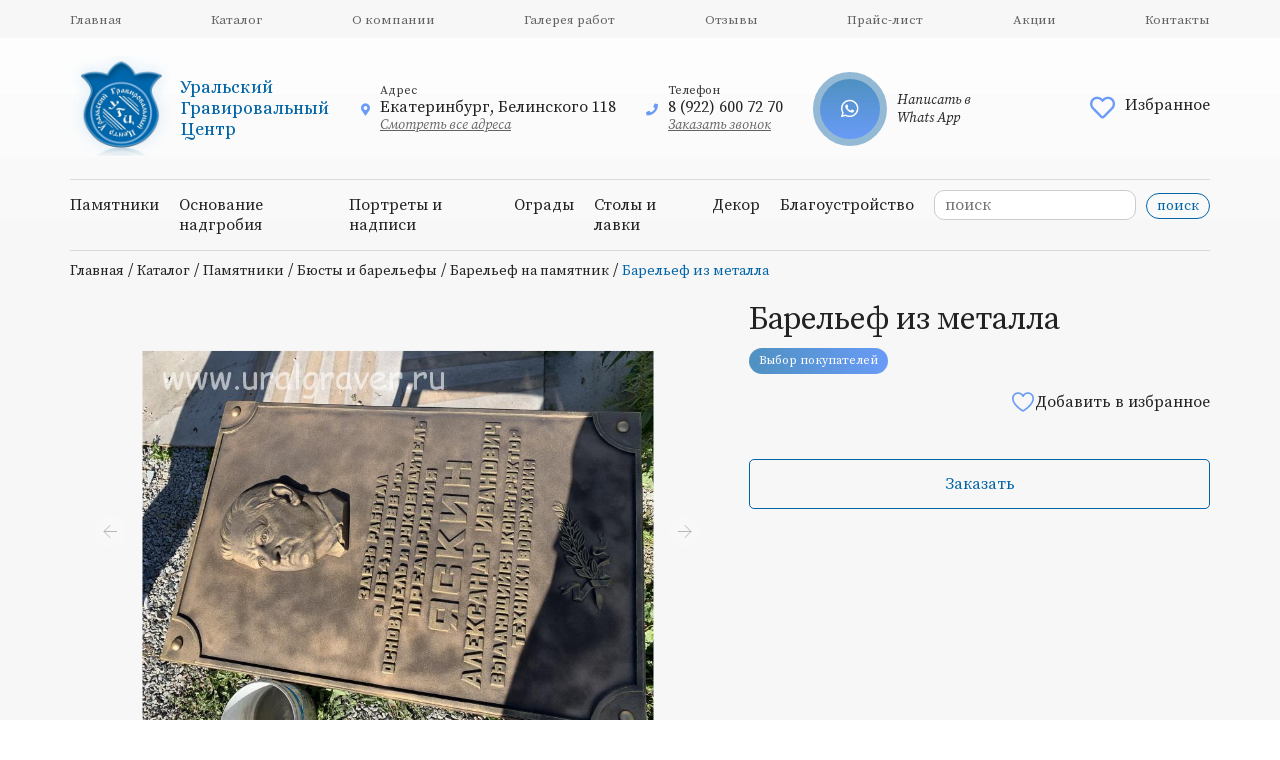

--- FILE ---
content_type: text/html; charset=UTF-8
request_url: https://uralgrave.ru/catalog/barelef-iz-metalla.html
body_size: 6451
content:
<!DOCTYPE html><html lang="ru"><head><title>Барельеф из металла</title><meta name="description" content="В компании &laquo;Уральский Гравировальный Центр&raquo; вы можете заказать металлический барельеф по низкой цене в Екатеринбурге."><meta name="keywords" content=""><meta name="viewport" content="width=device-width, initial-scale=1"><meta charset="utf-8"><link rel="shortcut icon" href="https://uralgrave.ru/images/favicon.ico"><link href="//uralgrave.ru/sys/admin/tpl/default/css/fontawesome/all.min.css" type="text/css" rel="stylesheet"><link href="//uralgrave.ru/css/default.css" type="text/css" rel="stylesheet"><link href="//uralgrave.ru/css/style.css" type="text/css" rel="stylesheet"><link href="//cdn.jsdelivr.net/gh/fancyapps/fancybox@3.5.7/dist/jquery.fancybox.min.css" type="text/css" rel="stylesheet"></head><body>    <header class="
    bg-inner " >
        <div class="header-top d-none d-lg-block">
            <div class="container">
                <nav><ul><li><a href="https://uralgrave.ru/">Главная</a></li><li><a href="https://uralgrave.ru/catalog/">Каталог</a></li><li><a href="https://uralgrave.ru/about/">О компании</a></li><li><a href="https://uralgrave.ru/gallery/">Галерея работ</a></li><li><a href="https://uralgrave.ru/responses/">Отзывы</a></li><li><a href="https://uralgrave.ru/prays-list/">Прайс-лист</a></li><li><a href="https://uralgrave.ru/stock/">Акции</a></li><li><a href="https://uralgrave.ru/contacts/">Контакты</a></li></ul></nav>
            </div>
        </div>
        <div class="container">
            <div class="header-center">
                <div class="row align-items-center">
                    <div class="col-1 d-lg-none d-md-block">
                        <div class="mobile-menu">
                            <span class="humburger mobile-header__menu-button">
                                <i class="far fa-bars"></i>
                            </span>
                            <nav>
                                <div class="mobilemenu">
                                    <div class="mobilemenu__backdrop"></div>
                                    <div class="mobilemenu__body">
                                        <div class="mobilemenu__header">
                                            <div class="mobilemenu__title">
                                                <a href="https://uralgrave.ru/">Уральский Гравировальный Центр</a>

                                            </div>
                                            <button type="button" class="mobilemenu__close">
                                                <i class="far fa-times"></i>
                                            </button>
                                        </div>
                                        <div class="mobilemenu__content">
                                            <ul><li><a class="" href="https://uralgrave.ru/catalog/">Каталог</a></li><li><a class="" href="https://uralgrave.ru/about/">О компании</a></li><li><a class="" href="https://uralgrave.ru/gallery/">Галерея работ</a></li><li><a class="" href="https://uralgrave.ru/responses/">Отзывы</a></li><li><a class="" href="https://uralgrave.ru/prays-list/">Прайс-лист</a></li><li><a class="" href="https://uralgrave.ru/stock/">Акции</a></li><li><a class="" href="https://uralgrave.ru/contacts/">Контакты</a></li></ul>                                            <div class="search"><form action="https://uralgrave.ru/search/" method="post"><input type="text" name="search" value="" placeholder="поиск"><input class="btn" type="submit" name="searchIt" value="поиск"></form></div>                                        </div>
                                    </div>
                                </div>
                            </nav>
                        </div>
                    </div>
                    <div class="col-9 col-lg-3">
                        <div class="logo-container">
                            <div class="logo"><a title="Уральский Гравировальный Центр" href="https://uralgrave.ru/"><img src="https://uralgrave.ru/images/logo.png" alt="Уральский Гравировальный Центр" /></a></div>
                            <div class="logo-text">Уральский Гравировальный Центр</div>
                        </div>
                    </div>
                    <div class="col-lg-7 d-none d-lg-block">
                        <div class="contacts">
                            <div class="contact-item">
                                <div class="contact-icon"><i class="fas fa-map-marker-alt"></i></div>
                                <div class="contact-body">
                                    <div class="contact-title">Адрес</div>
                                    Екатеринбург, Белинского 118                                    <a href="/contacts" class="contact-link">Смотреть все адреса</a>
                                </div>
                            </div>
                            <div class="contact-item">
                                <div class="contact-icon"> <i class="fas fa-phone"></i></div>
                                <div class="contact-body">
                                    <div class="contact-title">Телефон</div>
                                    8 (922) 600 72 70                                    <a rel="nofollow" href="javascript:;" class="callback contact-link">Заказать звонок</a>
                                </div>
                            </div>
                            <div class="contact-item">
                                <a class="whatsapp-container" target="_blank" href="https://wa.me/+79226007270">
                                    <div class="icon-whatsapp">
                                        <i class="fab fa-whatsapp"></i>
                                    </div>
                                    <span>
                                    Написать в Whats App
                                </span>
                                                </a>
                            </div>
                        </div>
                    </div>
                    <div class="col-2 col-lg-2">
                        <div class="favorite">
                            <a href="/compare/" class="user-nav__favorite">
                                <div class="heart-box">
                                    <i class="far fa-heart"></i>
                                                                    </div>
                                <span>Избранное</span>
                            </a>
                            </div>
                    </div>
                </div>
                <div class="row d-lg-none d-md-block">
                    <div class="mobile-contact">
                        <div class="contacts">
                            <div class="contact-item">
                                <div class="contact-icon"><i class="fas fa-map-marker-alt"></i></div>
                                <div class="contact-body">
                                    <div class="contact-title">Адрес</div>
                                    Екатеринбург, Белинского 118                                    <a href="/contacts" class="contact-link">Смотреть все адреса</a>
                                </div>
                            </div>
                            <div class="contact-item">
                                <div class="contact-icon"> <i class="fas fa-phone"></i></div>
                                <div class="contact-body">
                                    <div class="contact-title">Телефон</div>
                                    8 (922) 600 72 70                                    <a rel="nofollow" href="javascript:;" class="callback contact-link">Заказать звонок</a>
                                </div>
                            </div>
                            <div class="contact-item">
                                <a class="whatsapp-container" target="_blank" href="https://wa.me/+79226007270">
                                    <div class="icon-whatsapp">
                                        <i class="fab fa-whatsapp"></i>
                                    </div>
                                    <span>
                                        Написать в Whats App
                                    </span>
                                </a>
                            </div>
                        </div>
                    </div>
                </div>
            </div>
            <div class="header-bottom d-none d-lg-block">
		<div class="search"><form action="https://uralgrave.ru/search/" method="post"><input type="text" name="search" value="" placeholder="поиск"><input class="btn" type="submit" name="searchIt" value="поиск"></form></div>                <nav><ul><li><a href="https://uralgrave.ru/catalog/pamyatniki.html">Памятники</a></li><li><a href="https://uralgrave.ru/catalog/osnovanie-nadgrobiya.html">Основание надгробия</a></li><li><a href="https://uralgrave.ru/catalog/portretyi-i-nadpisi.html">Портреты и надписи</a></li><li><a href="https://uralgrave.ru/catalog/ogradyi.html">Ограды</a></li><li><a href="https://uralgrave.ru/catalog/stolyi-i-lavki.html">Столы и лавки</a></li><li><a href="https://uralgrave.ru/catalog/dekor.html">Декор</a></li><li><a href="https://uralgrave.ru/catalog/blagoustroystvo.html">Благоустройство</a></li></ul></nav>
            </div>
        </div>
        <div class="container slider-container">
                    </div>
    </header>
    <main class="
    main-inner "
    >
        <div class="container"><div class="sWay"><a href="https://uralgrave.ru/">Главная</a> / <a href="https://uralgrave.ru/catalog/">Каталог</a> / <a href="https://uralgrave.ru/catalog/pamyatniki.html">Памятники</a> / <a href="https://uralgrave.ru/catalog/byustyi-i-barelefyi.html">Бюсты и барельефы</a> / <a href="https://uralgrave.ru/catalog/barelef-na-pamyatnik.html">Барельеф на памятник</a> / <strong>Барельеф из металла</strong></div><div id="prod_110" class="product-card">
	<div class="row">
		<div class="col-12 col-sm-7">	
			<div id="prodImg_110" class="product-card-image">
				<div class="slider">
                <div id="jssor_1" style="position:relative;margin:0 auto;top:0px;left:0px;width:980px;height:600px;overflow:hidden;visibility:hidden;"><div data-u="loading" style="position:absolute;top:0px;left:0px;width:100%;height:100%;text-align:center;background-position:50% 50%;background-repeat:no-repeat;background-image:url(/images/oval-x.svg);background-color:rgba(0, 0, 0, 0.7);background-size:30px 30px;"></div><div data-u="slides" style="cursor:default;position:relative;top:0px;left:0px;width:980px;height:600px;overflow:hidden;"><div>
							<a class="group" rel="group" data-fancybox="images"  data-caption="Барельеф из металла" href="https://uralgrave.ru/upload/image/catalog/big/barelef_iz_metalla_big.jpg">
							<img data-u="image" src="https://uralgrave.ru/upload/image/catalog/big/barelef_iz_metalla_big.jpg" /></a>
							<img  data-u="thumb" src="https://uralgrave.ru/upload/image/catalog/small/barelef_iz_metalla_small.jpg" alt="Барельеф из металла" />
						</div></div> <div data-u="thumbnavigator" class="jssort101" style="position:absolute;left:0px;bottom:0px;width:980px;height:100px;" data-autocenter="1" data-scale-bottom="0.75">
            <div data-u="slides">
                <div data-u="prototype" class="p" style="width:190px;height:90px;">
                    <div data-u="thumbnailtemplate" class="t"></div>
                    <svg viewbox="0 0 16000 16000" class="cv">
                        <circle class="a" cx="8000" cy="8000" r="3238.1"></circle>
                        <line class="a" x1="6190.5" y1="8000" x2="9809.5" y2="8000"></line>
                        <line class="a" x1="8000" y1="9809.5" x2="8000" y2="6190.5"></line>
                    </svg>
                </div>
            </div>
        </div><div data-u="arrowleft" class="jssora106" style="width:55px;height:55px;top:230px;left:30px;" data-scale="0.75">
            <svg viewbox="0 0 16000 16000" style="position:absolute;top:0;left:0;width:100%;height:100%;">
                <circle class="c" cx="8000" cy="8000" r="6260.9"></circle>
                <polyline class="a" points="7930.4,5495.7 5426.1,8000 7930.4,10504.3 "></polyline>
                <line class="a" x1="10573.9" y1="8000" x2="5426.1" y2="8000"></line>
            </svg>
        </div>
        <div data-u="arrowright" class="jssora106" style="width:55px;height:55px;top:230px;right:30px;" data-scale="0.75">
            <svg viewbox="0 0 16000 16000" style="position:absolute;top:0;left:0;width:100%;height:100%;">
                <circle class="c" cx="8000" cy="8000" r="6260.9"></circle>
                <polyline class="a" points="8069.6,5495.7 10573.9,8000 8069.6,10504.3 "></polyline>
                <line class="a" x1="5426.1" y1="8000" x2="10573.9" y2="8000"></line>
            </svg>
        </div></div></div>
			</div>
		</div>	
		<div class="col-12 col-sm-5">		
			<div class="product-card-body">	
			<h1 class="itm-title">Барельеф из металла</h1>	
			<div class="product-badge">
				<div class="badge">Выбор покупателей</div>
			</div>	
			<div class="product-card-body-top">
		<div class="itm__price">
					
					
				</div>
				<a class="product-compare" href="javascript:compareAdd(110)">
						<div class="compare-icon"></div> Добавить в избранное
			</a>
		</div>			
		<div class="list-material-container">
                            <div class="product-card_title"></div>
                             <div class="list-material"></div></div>	
		
			
			
					
		<a rel="nofollow" href="javascript:;" id="110" class="request online-btn">Заказать</a>			
	</div></div>
		<div class="col-12">	
			<div class="itm-desc"><p style="text-align: justify;"><img alt="Барельеф из металла" src="/upload/image/metal-b.jpg" style="width: 300px; height: 160px; margin: 10px; float: left;" title="Металлический барельеф" />Металлический барельеф может быть выполнен в различных вариациях: портреты, символы, надписи или сложные композиции, отражающие личность и жизненный путь человека. Благодаря использованию металлов, таких как бронза, латунь или алюминий, эти изделия отличаются прочностью и устойчивостью к внешним воздействиям, включая осадки и перепады температур. Такой <a href="/catalog/barelef-na-pamyatnik.html">барельеф</a> сохранит свой первозданный вид на протяжении многих лет, становясь достойным украшением любого мемориала.</p>

<p style="text-align: justify;">У нас вы можете заказать барельеф из металла, выполненный по индивидуальным эскизам &ndash; или выбрать из готовых вариантов. Наши мастера с многолетним опытом работы используют современные технологии обработки металла, что позволяет достигать высокой детализации и создавать по-настоящему уникальные изделия. Каждый этап изготовления тщательно контролируется, чтобы итоговый результат соответствовал всем ожиданиям заказчика.</p>

<h2 style="text-align: justify;">Достоинства барельефов из металла</h2>

<p style="text-align: justify;">Металлический барельеф имеет ряд преимуществ. Во-первых, это долговечность. Металлы обладают высокой стойкостью к коррозии, что делает их идеальными для использования в любых климатических условиях. Во-вторых, это эстетика. Металлические изделия отличаются благородным внешним видом и могут быть покрыты патиной, позолотой или лаком, что придаёт им дополнительную выразительность. Наконец, это универсальность: такие барельефы подходят для монтажа на памятники из различных материалов, будь то гранит, мрамор или натуральный камень.</p>

<p style="text-align: justify;">Выбирая барельеф из металла, вы получаете изделие, которое станет настоящим символом памяти и уважения. Металлический барельеф помогает подчеркнуть индивидуальность памятника, добавив ему изысканности и глубины. Это искусство, которое способно увековечить самые дорогие воспоминания.</p>
</div>
		</div>			
	</div>		
</div></div>    </main>
    <footer class="
    bg-inner-footer " >
        <div class="footer-top">
            <div class="container">
                <div class="row">
                    <div class="col-12 col-lg-3">
                        <div class="logo-container">
                            <div class="logo"><a title="Уральский Гравировальный Центр" href="https://uralgrave.ru/"><img src="https://uralgrave.ru/images/logo.png" alt="Уральский Гравировальный Центр" /></a></div>
                            <div class="logo-text">Уральский Гравировальный Центр</div>
                        </div>
                        <div class="logo-desc">Изготовление и установка надгробных сооружений</div>
                    </div>
                    <div class="col-12 col-lg-9">
                        <nav>
                            <ul><li><a href="https://uralgrave.ru/">Компания</a><ul><li><a href="https://uralgrave.ru/catalog/">Каталог</a></li><li><a href="https://uralgrave.ru/about/">О компании</a></li><li><a href="https://uralgrave.ru/gallery/">Галерея работ</a></li><li><a href="https://uralgrave.ru/responses/">Отзывы</a></li><li><a href="https://uralgrave.ru/prays-list/">Прайс-лист</a></li><li><a href="https://uralgrave.ru/stock/">Акции</a></li><li><a href="https://uralgrave.ru/contacts/">Контакты</a></li></ul></li><li><a href="https://uralgrave.ru/catalog/">Каталог</a><ul><li><a href="https://uralgrave.ru/material/">Виды материалов</a></li></ul><ul><li><a href="https://uralgrave.ru/catalog/pamyatniki.html">Памятники</a><ul><li><a href="https://uralgrave.ru/catalog/na-odnogo.html">На одного</a></li><li><a href="https://uralgrave.ru/catalog/semeynyie.html">Семейные</a></li><li><a href="https://uralgrave.ru/catalog/s-krestom.html">С крестом</a></li><li><a href="https://uralgrave.ru/catalog/musulmanskie.html">Мусульманские</a></li><li><a href="https://uralgrave.ru/catalog/reznye-pamjatniki.html">Резные</a></li><li><a href="https://uralgrave.ru/catalog/memorialnyie-kompleksyi.html">Мемориальные комплексы</a></li><li><a href="https://uralgrave.ru/catalog/skulpturyi.html">Скульптуры</a></li><li><a href="https://uralgrave.ru/catalog/byustyi-i-barelefyi.html">Бюсты и барельефы</a><ul><li><a href="https://uralgrave.ru/catalog/bust-na-pamytnik.html">Бюст на памятник</a></li><li><strong>Барельеф на памятник</strong></li></ul></li></ul></li><li><a href="https://uralgrave.ru/catalog/osnovanie-nadgrobiya.html">Основание надгробия</a></li><li><a href="https://uralgrave.ru/catalog/portretyi-i-nadpisi.html">Портреты и надписи</a></li><li><a href="https://uralgrave.ru/catalog/ogradyi.html">Ограды</a></li><li><a href="https://uralgrave.ru/catalog/stolyi-i-lavki.html">Столы и лавки</a></li><li><a href="https://uralgrave.ru/catalog/dekor.html">Декор</a></li><li><a href="https://uralgrave.ru/catalog/blagoustroystvo.html">Благоустройство</a></li></ul></li><li><a href="https://uralgrave.ru/about/">Покупателям</a><ul><li><a href="https://uralgrave.ru/oplata/">Оплата</a></li><li><a href="https://uralgrave.ru/dostavka/">Доставка</a></li></ul></li></ul>                            <ul>
                                <li>
                                    <strong>Контакты</strong>
                                    <ul>
                                        <li><div class="phone callback">8 (922) 600 72 70</div></li>
                                        <li><div class="email"><a href="https://uralgrave.ru/contacts/">portret@uralgraver.ru</a></div></li>
                                        <li>Екатеринбург, Белинского 118</li>
                                        <li>Верхняя-Пышма, Сыромолотова 133</li>
                                    </ul>
                                </li>
                            </ul>
                        </nav>
                    </div>
                </div>
            </div>
        </div>
        <div class="footer-bottom">
            <div class="container">
                <div class="row align-items-center justify-content-sm-center">
                    <div class="col-12 col-sm-6">
                        <div class="footer-copy">
                            &copy; Уральский Гравировальный Центр, 2021-2026                        </div>
                    </div>
                    <div class="col-12 col-sm-6">
                        <div class="footer__column-company">
                            <a href="//mediart.pro" target="_blank">
                                <p>Веб студия</p>
                                <span class="icon-mediart"></span>
                            </a>
                        </div>
                    </div>
                </div>
            </div>
        </div>
    </footer>

<!-- Yandex.Metrika counter -->
<script type="text/javascript" >
   (function(m,e,t,r,i,k,a){m[i]=m[i]||function(){(m[i].a=m[i].a||[]).push(arguments)};
   m[i].l=1*new Date();
   for (var j = 0; j < document.scripts.length; j++) {if (document.scripts[j].src === r) { return; }}
   k=e.createElement(t),a=e.getElementsByTagName(t)[0],k.async=1,k.src=r,a.parentNode.insertBefore(k,a)})
   (window, document, "script", "https://mc.yandex.ru/metrika/tag.js", "ym");

   ym(92993637, "init", {
        clickmap:true,
        trackLinks:true,
        accurateTrackBounce:true,
        webvisor:true
   });
</script>
<noscript><div><img src="https://mc.yandex.ru/watch/92993637" style="position:absolute; left:-9999px;" alt="" /></div></noscript>
<!-- /Yandex.Metrika counter -->
<script src="//ajax.googleapis.com/ajax/libs/jquery/3.5.1/jquery.min.js"></script><script src="//cdn.jsdelivr.net/gh/fancyapps/fancybox@3.5.7/dist/jquery.fancybox.min.js"></script><script src="//cdn.jsdelivr.net/bxslider/4.2.12/jquery.bxslider.min.js"></script><script src="//uralgrave.ru/js/compare.js"></script><script src="//uralgrave.ru/js/callback.js"></script><script src="//uralgrave.ru/js/jssor.slider-28.1.0.min.js"></script><script src="//uralgrave.ru/js/request.js"></script><script src="//uralgrave.ru/js/jquery.maskedinput.min.js"></script><script src="//uralgrave.ru/js/main.js"></script></body></html>

--- FILE ---
content_type: text/css
request_url: https://uralgrave.ru/css/style.css
body_size: 15757
content:
@import url('https://fonts.googleapis.com/css2?family=Alice&family=Source+Serif+Pro:ital,wght@0,200;0,300;0,400;0,600;0,700;0,900;1,200;1,300;1,400;1,600;1,700;1,900&display=swap');

@import "bootstrap-grid.min.css";
@import "callback.css";
@import "responses.css";
@import "gallery.css";
@import "catalog.css";
@import "product.css";
@import "slider.css";
@import "mainform.css";
@import "compare.css";

/*
font-family: 'Alice', serif;
font-family: 'Source Serif Pro', serif;
*/

body {
    font-family: 'Source Serif Pro', serif;
    color: #222;
}

.container-favorite,
.container-catalog {
    background: #F7F7F7;
}
.slider-container {
    position: relative;
}
.container-catalog {
    padding-bottom: 80px;
}

.header-bottom ul li {
    margin-right: 20px;
}

.header-bottom ul li:last-child {
    margin-right: 0;
}

.about-container, .bg-inner {
    background: linear-gradient(360deg, #F7F7F7 0%, rgba(247, 247, 247, 0) 100%);
}

.bg-inner-footer {
    background:  rgba(247, 247, 247);
}

.about-container {
    padding-bottom: 55px;
}

.header-top ul, .header-bottom ul {
    display: flex;
    justify-content: space-between;
}

.header-bottom ul {
    justify-content: flex-start;
}

a:hover {
    color: #0064A7;
}

.about-container .container-title {
    text-align: left;
}

.header-top {
    background: #F7F7F7;
    padding: 10px 0;
}

.header-top nav a,
.header-top nav strong {
    font-weight: 400;
    font-size: 13px;
    line-height: 16px;
    color: #636363;
}

.header-top nav strong {
    color: #222;
}

header nav a {
    text-decoration: none;
}

.header-bottom,
.mobile-contact {
    border-top: 1px solid #D9D9D9;
    border-bottom: 1px solid #D9D9D9;
    padding: 15px 0;
}

.header-center {
    padding: 18px 0;
}


.mobilemenu__content .search{
    padding: 10px 0 0 10px;
}

.header-bottom .search {
    float: right;
    padding-left: 20px;
}

.header-bottom .search form {
    position: relative;
    margin-top: -5px;
}

.search input[type="text"] {
    width: 180px;
    border-radius: 10px;
}

.search input.btn {
    margin-left: 10px;
    font-size: 14px;
    line-height: 14px;
    padding: 5px 10px;
}

.sWay {
    padding-top: 10px;
}

.sWay a, .sWay strong {
    font-size: 14px;
    font-weight: normal;
    text-decoration: none;
}

.sWay strong {
    color: #0064A7;
}

.contacts {
    display: flex;
}

.contact-item {
    margin-right: 30px;
    display: flex;
    align-items: center;
}

.contact-icon i {
    color: #699BF7;
    font-size: 12px;
}

.contact-body {
    margin-left: 10px;
    max-width: 240px;
    display: grid;
}

.contact-item:last-child {
    margin-right: 0;
}
.footer__column-icon {
    text-decoration: none;
    margin-right: 30px;
}
.footer__column-icon i {
    font-size: 25px;
}
.footer__column-icon.tel i {
    color: #699bf7;
    font-size: 20px;
}

.footer__column-icon.whatsapp i {
    color: #25D366;
}

.footer__column-icon.viber i {
    color: #59267C;
}

.contact-title {
    font-weight: 400;
    font-size: 12px;
    line-height: 15px;
    color: rgba(34, 34, 34, 0.9);
}

.contact-link {
    font-style: italic;
    font-weight: 400;
    font-size: 14px;
    line-height: 18px;
    text-decoration-line: underline;
    color: rgba(34, 34, 34, 0.7);
}

.logo {
    width: 100px;
}

.logo img {
    width: 100%;
}

.logo-container {
    display: flex;
    align-items: center;
}

.logo-text {
    margin-left: 10px;
    font-family: 'Alice', serif;
    color: #0064A7;
    font-weight: 400;
    font-size: 18px;
    line-height: 21px;
    max-width: 148px;
}

.logo-desc {
    font-style: italic;
    font-weight: 400;
    font-size: 16px;
    line-height: 20px;
    margin-top: 10px;
    color: rgba(34, 34, 34, 0.7);
}

.footer-copy {
    font-style: normal;
    font-weight: 300;
    font-size: 14px;
    line-height: 18px;
    color: #222222;
}

.btn {
    display: inline-block;
    border-radius: 50px;
    border: 1px solid #0064A7;
    font-weight: 400;
    font-size: 14px;
    line-height: 18px;
    color: #0064A7;
    text-decoration: none;
    padding: 10px 35px;
    background: none;
}

.btn:hover {
    background: linear-gradient(90deg, #0064A7 0%, #4F91C1 100%);
    color: #fff;
    cursor: pointer;
}

footer {
    padding-top: 40px;
}

footer .phone {
    font-style: normal;
    font-weight: 600;
    font-size: 18px;
    line-height: 14px;
    color: #222222;
}

footer .phone:hover {
    color: #0064A7;
    cursor: pointer;
}

footer nav > ul:first-child {
    display: grid;
    grid-template-columns: repeat(3, 200px);
    grid-gap: 20px;
}

footer nav li, footer nav a,
footer nav strong,
.footer-text, .footer-text a {
    text-decoration: none;
    display: block;
    font-style: normal;
    font-weight: 400;
    font-size: 14px;
    line-height: 14px;
    margin-bottom: 15px;
    color: #222222;
}

footer nav strong, footer nav a:hover {
    color: #0064A7;
}

footer nav > ul > li > strong, footer nav > ul > li > a,
.footer-title {
    font-style: normal;
    font-weight: 700;
    font-size: 18px;
    line-height: 16px;
    text-transform: uppercase;
    color: #222222;
    margin-bottom: 20px;
}

.thertyyears p {
    margin: 0;
    padding: 0;
    display: grid;
    position: relative;
}

.thertyyears strong {
    font-style: normal;
    font-weight: 900;
    font-size: 24px;
    line-height: 30px;
    background: linear-gradient(90deg, #4F91C1 0%, #699BF7 100%);
    -webkit-background-clip: text;
    -webkit-text-fill-color: transparent;
    background-clip: text;
    text-fill-color: transparent;
}

.thertyyears em {
    grid-row-start: 2;
    grid-column-start: 1;
    font-style: normal;
    font-weight: 900;
    font-size: 160px;
    line-height: 150px;
    background: url(/images/stone-30.png);
    -webkit-background-clip: text;
    -webkit-text-fill-color: transparent;
    background-clip: text;
    text-fill-color: transparent;
}

.thertyyears s {
    position: absolute;
    left: 181px;
    bottom: 18px;
    font-style: normal;
    font-weight: 900;
    font-size: 35px;
    line-height: 44px;
    text-decoration: none;
    color: #424242;
}

.container-header {
    margin-bottom: 30px;
}

.container-bottom,
.container-title,
.container-desc {
    text-align: center;
}

.container-title {
    font-weight: 400;
    font-size: 30px;
}

.container-desc {
    max-width: 750px;
    font-style: italic;
    font-weight: 400;
    font-size: 16px;
    line-height: 20px;
    text-align: center;
    margin: 0 auto;
}

.advantage {
    display: flex;
    align-items: center;
}

.advantage-image {
    width: 60px;
}

.advantage-image img {
    width: 60px;
    height: 60px;
    object-fit: contain;
}

.advantage-title {
    margin-left: 10px;
    font-weight: 400;
    font-size: 16px;
    max-width: 220px;
    line-height: 20px;
    color: #222222;
}

footer nav {
    display: flex;
}

.request-form label {
    display: block;
    margin-bottom: 5px;
}

.request-form input,
.request-form textarea {
    width: 100%;
    margin-bottom: 10px;
}

.request-form .btn {
    display: block;
    text-align: center;
}

/*mobile menu*/
.mobilemenu {
    visibility: hidden;
    position: fixed;
    z-index: 1000;
    transition: visibility 0s .3s
}

.mobilemenu, .mobilemenu__backdrop {
    top: 0;
    width: 100%;
    height: 100%;
    left: 0
}

.mobilemenu__backdrop {
    position: absolute;
    background: #3d464d;
    opacity: 0;
    transition: opacity .3s
}

.mobilemenu__body {
    position: absolute;
    top: 0;
    width: 290px;
    height: 100%;
    background: #fff;
    box-shadow: 0 0 20px rgba(0, 0, 0, .4);
    transition: transform .3s;
    display: -ms-flexbox;
    display: flex;
    -ms-flex-direction: column;
    flex-direction: column;
    left: 0;
    transform: translateX(calc(-100% * 1 - 30px * 1))
}

.mobilemenu__header {
    height: 55px;
    display: -ms-flexbox;
    display: flex;
    -ms-flex-negative: 0;
    flex-shrink: 0;
    -ms-flex-align: center;
    align-items: center;
    border-bottom: 1px solid #b1b1b1
}

.mobilemenu__title {
    padding: 0 20px;
    font-size: 14px;
    -ms-flex-positive: 1;
    flex-grow: 1
}

.mobilemenu__close {
    border: none;
    background: transparent;
    height: 54px;
    width: 55px;
    -ms-flex-negative: 0;
    flex-shrink: 0;
    display: -ms-flexbox;
    display: flex;
    -ms-flex-align: center;
    align-items: center;
    -ms-flex-pack: center;
    justify-content: center;
    cursor: pointer;
    fill: #fff;
    transition: fill .2s;
    border-left: 1px solid #b1b1b1
}

.mobilemenu__close i {
    color: #222;
}

.mobilemenu__close:focus {
    outline: none
}

.mobilemenu__close:focus, .mobilemenu__close:hover {
    fill: #3d464d
}

.mobilemenu__content {
    -ms-flex-positive: 1;
    flex-grow: 1;
    overflow-y: scroll;
    -webkit-overflow-scrolling: touch
}

.mobilemenu--open {
    visibility: visible;
    transition-delay: 0s
}

.mobilemenu--open .mobilemenu__backdrop {
    opacity: .9
}

.mobilemenu--open .mobilemenu__body {
    transform: translateX(0)
}

.mobilemenu__content a, .mobilemenu__content strong {
    padding: 12px 20px;
    color: #222;
    text-decoration: none;
    width: 100%;
    font-size: 16px;
}

.text-container {
    display: none;
}

.mobilemenu__content li {
    height: 48px;
    display: flex;
    -ms-flex-align: center;
    align-items: center;
    cursor: pointer;
    border-bottom: 1px solid #b1b1b1;
    width: 100%;
}

.mobilemenu__content strong {
    color: #699BF7;
    width: 100%;
    font-weight: 400;
    display: flex;
    align-self: baseline;
    align-items: center;
    box-sizing: border-box;
    height: 48px;
}

.mobilemenu__content ul {
    display: block;
    padding: 0;
}

.whatsapp-container {
    text-decoration: none;
    display: flex;
    align-items: center;
}
.res-slider-container .bx-viewport {
    overflow-y: auto !important;
    padding-top: 16px;
    height: 300px!important;
}
.icon-whatsapp {
    width: 60px;
    height: 60px;
    border: 7px solid #93b9d5;
    border-radius: 100%;
    display: flex;
    align-items: center;
    justify-content: center;
    margin-right: 10px;
    background: linear-gradient(180deg, #4F91C1 0%, #699BF7 100%);
}

.icon-whatsapp i {
    color: #FFFFFF;
    font-size: 20px;
}

.whatsapp-container span {
    font-style: italic;
    font-weight: 400;
    font-size: 14px;
    max-width: 85px;
    line-height: 18px;

    color: #222222;
}

.mobile-header__menu-button {
   font-size: 20px;
}

.mobile-header__menu-button i {
    border: 1px solid #afafaf;
    padding: 2px;
}

.errPage {
    display: flex;
    flex-direction: column;
    align-items: center;
    justify-content: center;
}


.main-inner {
    background: #F7F7F7;
}

.see-more {
    margin: 0;
    padding: 0;
    list-style: none;
    line-height: 35px;

}

.see-more-grid {
    display: grid;
    grid-template-columns: repeat(auto-fit, 300px);
}

.see-more a{
    text-decoration: none;
}
.see-more-title {
    text-align: left;
    margin-bottom: 20px;
}

@media screen and (max-width: 1400px) {

}

@media screen and (max-width: 1200px) {

}

@media screen and (max-width: 992px) {
    footer nav {
        flex-wrap: wrap;
    }
    .logo-container {
        justify-content: center;
    }

    .logo-desc {
        text-align: center;
        margin-top: 0;
    }

    footer nav {
        margin-top: 20px;
    }

    .tabs-item {
        grid-template-columns: repeat(3, 1fr);
    }

    .tabs-nav {
        justify-content: flex-start;
        width: 100%;
    }

    .gallery-item img,
    .gallery-item {
        height: 300px;
    }

    .slide-body-title {
        font-size: 30px;
    }

    .slide-body {
        max-width: 320px;
    }

    .thertyyears {
        margin-top: 30px;
    }

    .container-callback-form .title {
        font-size: 25px;
    }

    .container-callback-form .desc {
        font-size: 16px;
    }
}

@media screen and (max-width: 870px) {
    .form-action__input {

    }
}

@media screen and (max-width: 768px) {
    .mobile-contact .contacts{
        flex-wrap: wrap;
    }
    .catalog-gallery__title a {
        font-size: 14px;
    }
    .accordion-filter .accordion-control {
        box-shadow: 0px 4px 8px rgb(0 0 0 / 4%), 0px 0px 2px rgb(0 0 0 / 6%), 0px 0px 1px rgb(0 0 0 / 4%);
        border-radius: 3px;
        background: #fff;
        padding: 10px 15px;
        display: flex;
        justify-content: space-between;
    }

    .gallery-item,
    .gallery-item img {
        height: 300px;
    }

    .form-action__input-row {
        grid-template-columns: repeat(1, 1fr);
    }

    .tabs-item {
        grid-template-columns: repeat(2, 1fr);
    }

    .tabs-nav {
        flex-direction: column;
        margin-top: 10px;
    }

    .tabs-nav li {
       width: 100%;
    }

    .tabs-nav a {
        width: 100%;
    }

    .header-slider-container .bx-controls ,
    .res-slider-container .bx-controls {
        display: none;
    }

    .list-material {
        grid-template-columns: 1fr;
    }

    .slide-body-title {
        font-size: 25px;
    }

     .accordion-control {
        justify-content: space-between;
        align-items: center;
        padding: 10px;
    }

    .accordion-panel {
        display: none;
    }

    .accordion-panel .sld-menu {
        width: 100%;
    }

    #filter-accordion {
        flex-direction: column;
    }


    footer nav {
        display: block;
    }

    footer nav > ul:first-child {
        grid-template-columns: repeat(2, 200px);
    }
}
@media screen and (max-width: 670px) {
    .slide-image img {
        object-fit: cover;
    }
    /*.jssora106 {*/
    /*    display: none;*/
    /*}*/
    * {
        box-sizing: border-box;
    }

    .accordion-catalog-filter {
        margin-bottom: 10px;
    }
    .form-action__input {
        padding: 40px 23px 20px 23px
    }
    .form-action__input > img {
        width: 70px;
    }

    .footer-callback-form_header {
        max-width: 950px;
        margin: 0 auto 60px;
    }

    .form-action__input > img:first-child {
        position: absolute;
        top: -72px;
        left: 0;
    }
    .form-action__input > img:last-child {
        position: absolute;
        bottom: 0;
        right: 0;
    }
    .contacts {
        flex-direction: column;
        padding-left: 15px;
    }
    .header-slider-container .bx-viewport {
        height: 320px !important;
    }
    .slide-body {
        top: 20px;
        left: 10px;
    }
    #jssor_1 {
        height: 350px !important;
    }

}
@media screen and (max-width: 576px) {

    footer nav > ul:first-child {
        grid-template-columns: 1fr;
    }

    .slide-image {
        right: -100px;
        z-index: -1;
    }
    .slide-image img {
        opacity: 0.8;
    }

    .contact-item {
        margin-right: 10px;
        margin-bottom: 5px;
    }

    .user-nav__favorite span {
        display: none;
    }

    footer nav {
        text-align: center;
    }
    .header-center {
        padding: 18px 0 0;
    }
}

@media screen and (max-width: 450px) {
    .catalog-gallery__title a {
        font-size: 12px;
    }
    .res-item {
        padding: 10px;
    }
    .logo-text {
        margin-right: 0;
        font-size: 16px;
    }

    .product-card-body-top {
        flex-direction: column;
        align-items: flex-start;
    }
}

@media screen and (max-width: 380px) {
    .slide-body-title {
        font-size: 20px;
    }

    .tabs-item {
        grid-gap: 20px;
    }

    .product-image {
        height: 200px;
    }
    .product-body-top, .product-body-bottom {
        flex-direction: column;
        justify-content: flex-start;
        align-items: flex-start;
    }
    .catalog-image {
        height: 200px;
    }

    .container-responsive {
        padding-top: 50px;
    }
    .gallery-item, .gallery-item img {
        height: 200px;
    }
}





--- FILE ---
content_type: text/css
request_url: https://uralgrave.ru/css/callback.css
body_size: 517
content:
.callback-form {
    width: 400px
}

.callback-form .block-title {
    text-align: center;
    color: #222
}

.form-desc {
    padding: 10px 0;
    font-size: 0.8em;
    font-style: italic;
}

.callback-form input[type="text"], .callback-form input[type="email"] {
    width: 100%
}

.callback-form input.error {
    border-color: #f00
}

.callback-form .fbRow .fLeft {
    width: 20px;
    float: left
}

.callback-form .fbRow .fbDiv {
    padding-left: 30px
}

.callback-form .fbRow .btn {
    display: block;
    margin: 0 auto;
    width: 180px;
    text-align: center;
    padding: 10px 5px;
}

--- FILE ---
content_type: text/css
request_url: https://uralgrave.ru/css/responses.css
body_size: 1334
content:
.res-list {
    margin-top: 20px;
}

.container-responsive {
    padding-top: 80px;
    background: linear-gradient(180deg, #F7F7F7 0%, rgba(247, 247, 247, 0) 60.42%);
}

.res-item {
    padding: 30px 15px;
    position: relative;
    background: radial-gradient(50% 50% at 50% 50%, rgba(255, 255, 255, 0.7) 0%, rgba(255, 255, 255, 0.79) 0.01%, rgba(255, 255, 255, 0.47) 100%), url(/images/stone.png);
    border-radius: 5px;
    margin-bottom: 30px;
}

.mark-bottom,
.mark-top {
    position: absolute;

}

.mark-top {
    top: -15px;
    left: 5px;
}

.mark-bottom {
    right: 5px;
    bottom: -15px;
}


.res-header {
    display: flex;
    justify-content: space-between;
    align-items: center;
    margin-bottom: 10px;
}
.res-header img {
    width: 110px;
    height: auto;
    margin: 0 15px 15px 0;
}

.res-name {
    font-style: normal;
    font-weight: 400;
    font-size: 14px;
    line-height: 14px;
    color: #222222;
}

.res-date {
    font-style: normal;
    font-weight: 300;
    font-size: 12px;
    line-height: 15px;
    color: rgba(34, 34, 34, 0.8);
}

.res-city {
    font-weight: 400;
    font-size: 13px;
}

.res-message {
    font-style: normal;
    font-weight: 400;
    font-size: 13px;
    line-height: 16px;
    color: rgba(34, 34, 34, 0.95);
}

.res-form {
}

.res-slider-container .res-message {
    height: 160px;
    overflow: hidden;
}

--- FILE ---
content_type: text/css
request_url: https://uralgrave.ru/css/gallery.css
body_size: 2470
content:
.gallery-item {
    height: 400px;
    margin-bottom: 30px;
}

.gallery-item img{
    width: 100%;
    object-fit: cover;
    height: 400px;
}

.catalog-gallery {
    grid-column-start: span 4;
    background: linear-gradient(45deg, #22682a 0%, #9b4a1b 40%, #3a342a 100%);
    /*background: linear-gradient(15deg, #13547a 0%, #80d0c7 100%);*/
    position: relative;
    overflow: hidden;
    height: 300px;
}

.catalog-gallery__body {
    position: absolute;
    top: 0;
    left: 0;
    width: 100%;
    height: 300px;
    display: grid;
    justify-items: center;
    align-items: center;
    color: #fff;
    background: linear-gradient(to right, rgba(79, 145, 193, 0.5) 0%, rgba(105, 155, 247, 0.5) 100%);
    /*background: linear-gradient(15deg, #13547a 0%, #80d0c7 100%);*/
    -webkit-transition: background-color 0.35s;
    transition: background-color 0.35s;
    box-sizing: border-box;
    padding: 10px;
}

.catalog-gallery__title a {
    color: #fff;
    font-weight: 700;
    text-decoration: none;
    text-transform: uppercase;
    font-size: 16px;
}

.catalog-gallery__title {
    -webkit-transition: -webkit-transform 0.35s;
    transition: transform 0.35s;
    -webkit-transform: translate3d(0, 100%, 0);
    transform: translate3d(0, 100%, 0);
    text-align: center;
}

.catalog-gallery__text {
    font-size: 18px;
}

.catalog-gallery img {
    position: relative;
    display: block;
    min-height: 300px;
    object-fit: cover;
    width: 100%;
    opacity: 0.6;
    -webkit-transition: opacity 0.35s;
    transition: opacity 0.35s;
}

.catalog-gallery__body::before {
    position: absolute;
    top: 30px;
    right: 30px;
    bottom: 30px;
    left: 30px;
    border: 1px solid #fff;
    content: '';
}

.catalog-gallery__body::before,
.catalog-gallery__text {
    opacity: 0;
    -webkit-transition: opacity 0.35s, -webkit-transform 0.35s;
    transition: opacity 0.35s, transform 0.35s;
    -webkit-transform: scale(0);
    transform: scale(0);
}
.catalog-gallery:hover {
    cursor: pointer;
}
.catalog-gallery:hover .catalog-gallery__title {
    -webkit-transform: translate3d(0, 0, 0);
    transform: translate3d(0, 0, 0);
}

.catalog-gallery:hover .catalog-gallery__body::before,
.catalog-gallery:hover .catalog-gallery__text {
    opacity: 1;
    -webkit-transform: scale(1);
    transform: scale(1);
}

.catalog-gallery:hover .catalog-gallery__body {
    background-color: rgba(58, 52, 42, 0);
}

.catalog-gallery:hover img {
    opacity: 0.4;
}

--- FILE ---
content_type: text/css
request_url: https://uralgrave.ru/css/product.css
body_size: 6667
content:
.product {
    position: relative;
    margin-bottom: 30px;
}

.product-header {
    position: absolute;
    top: 15px;
    right: 15px;

}

.product-header__info i,
.heart-box i {
    color: #699BF7;
    font-size: 25px;
}

.product-header__info a:hover {

}

.product-image {
    height: 300px;
    overflow: hidden;
    border-radius: 3px;
}

.product-image img {
    width: 100%;
    height: 100%;
    object-fit: cover;
}

.product-body {
    margin-top: 10px;
}

.product-body-bottom {
    display: flex;
    justify-content: space-between;
    align-items: center;
}

.product-body-top {
    display: grid;
    flex-wrap: wrap;
    justify-content: space-between;
}

.product-body-top {
    margin-bottom: 20px;
}

.product-name {
    font-style: normal;
    font-weight: 400;
    font-size: 18px;
    line-height: 23px;
    color: #222222;
}

.product-name a {
    text-decoration: none;
}

.product-badge {

}

.badge {
    background: linear-gradient(90deg, #4F91C1 0%, #699BF7 100%);
    border-radius: 100px;
    font-style: normal;
    font-weight: 400;
    font-size: 12px;
    line-height: 16px;
    color: #FFFFFF;
    padding: 5px 10px;
    display: inline-block;

}

.product-body-bottom {

}

.itm__price {
    display: grid;
}

.itm__price-old {
    font-style: normal;
    font-weight: 300;
    font-size: 14px;
    line-height: 18px;
    text-decoration-line: line-through;
    color: #222222;
}

.itm__price-actual {
    font-style: normal;
    font-weight: 600;
    font-size: 20px;
    line-height: 25px;
    color: #222222;
}

.product-btn {
    font-style: normal;
    font-weight: 400;
    font-size: 14px;
    line-height: 18px;
    text-align: center;
    color: #222222;
    text-decoration: none;
    border: 1px solid #222222;
    border-radius: 30px;
    padding: 8px 20px;
}

.product-btn:hover {
    color: #fff;
    background: #4F91C1;
    border-color: #4F91C1;
}

.product-card_title {
    margin-bottom: 10px;
    font-weight: 400;
    font-size: 14px;
    line-height: 18px;
}

.product-card-body-top {
    display: flex;
    justify-content: space-between;
    align-items: center;
    padding: 15px 0;
}

.product-card .tm__price-old {
    font-size: 20px;
    line-height: 25px;
}

.product-card .itm__price-actual {
    font-size: 30px;
    line-height: 38px;
}

.product-card .product-compare {
    text-decoration: none;
}

.list-material {
    display: grid;
    grid-template-columns: repeat(3, 1fr);
    grid-gap: 10px;
}

.list-material .button {
    margin: 0 5px 0 0;
    width: 100%;
    height: 40px;
    display: flex;
    justify-content: center;
    text-align: center;
    align-items: center;
    text-decoration: none;
    border: 1px solid #D9D9D9;
    border-radius: 3px;
}

.list-material .button:hover {
    background: linear-gradient(90deg, #4F91C1 0%, #699BF7 100%);
    color: #fff;
}

.list-material .button.active {
    background: linear-gradient(90deg, #4F91C1 0%, #699BF7 100%);
    color: #fff;
}

.list-polirovka, .list-oformlenie, .list-ustanovka {
    margin: 0;
    padding: 0;
    list-style: none;
}

.list-polirovka li, .list-oformlenie li, .list-ustanovka li {
    margin-bottom: 10px;
}

.list-polirovka input, .list-oformlenie input, .list-ustanovka input {
    margin-right: 5px;
}

.product-card .accordion {
    margin-top: 20px;
}

.product-card .accordion-control {
    display: flex;
    font-size: 16px;
    justify-content: space-between;
}

.product-card .accordion-panel {
    margin-top: 10px;
}

.accordion-control:hover {
    cursor: pointer;
    color: #0a58ca;
}

.product-compare,
.compare-icon {
    display: block;
    width: 25px;
    height: 25px;
    background: url(/images/heart-contur.png) no-repeat left top;
}

.product-compare.active,
.product-compare:hover,
.product-compare.active .compare-icon,
.product-compare:hover .compare-icon {
    background: url(/images/heart-active.png) no-repeat left top;
}

.product-card .product-compare {
    background: none;
    width: auto;
    height: auto;
    display: flex;
    align-items: center;
}

.product-card .product-compare.active,
.product-card .product-compare:hover {
    background: none;
}

.online-btn {
    margin-top: 20px;
    display: flex;
    justify-content: center;
    border-radius: 5px;
    border: 1px solid #0064A7;
    font-weight: 400;
    /* font-size: 16px; */
    line-height: 18px;
    color: #0064A7;
    text-decoration: none;
    padding: 15px;
    background: none;
}

.online-btn:hover {
    background: linear-gradient(90deg, #0064A7 0%, #4F91C1 100%);
    color: #fff;
    cursor: pointer;
}

.list-ustanovka-container {
    margin-top: 20px;
}

.list-ustanovka-container .product-card_title {
    font-size: 16px;
}

.material-list-container > ul{
  padding-top: 0;
}
.material-list-container .active > a {
  color: #0a58ca !important;
}
.material-container {
  padding-top: 0;
}
.material-list-title {
  font-size: 18px;
  color: #0066aa;
}

.sld-menu ul li.active::after {
   grid-column-start: 3;
}

.jssora106 {display:block;position:absolute;cursor:pointer;}
.jssora106 .c {fill:#fff;opacity:.3;}
.jssora106 .a {fill:none;stroke:#000;stroke-width:350;stroke-miterlimit:10;}
.jssora106:hover .c {opacity:.5;}
.jssora106:hover .a {opacity:.8;}
.jssora106.jssora106dn .c {opacity:.2;}
.jssora106.jssora106dn .a {opacity:1;}
.jssora106.jssora106ds {opacity:.3;pointer-events:none;}

/*jssor slider thumbnail skin 101 css*/
.jssort101 .p {position: absolute;top:0;left:0;box-sizing:border-box;background: rgba(0, 0, 0, 0);}
.jssort101 .p .cv {position:relative;top:0;left:0;width:100%;height:100%;border:2px solid rgba(0, 0, 0, 0);box-sizing:border-box;z-index:1;}
.jssort101 .a {fill:none;stroke:#fff;stroke-width:400;stroke-miterlimit:10;visibility:hidden;}
.jssort101 .p:hover .cv, .jssort101 .p.pdn .cv {border:2px solid #5d96de;}
.jssort101 .p:hover{padding:2px;}
.jssort101 .p:hover .cv {background-color: rgba(0, 0, 0, 0);opacity:.35;}
.jssort101 .p:hover.pdn{padding:0;}
.jssort101 .p:hover.pdn .cv {border:2px solid #fff;background:none;opacity:.35;}
.jssort101 .pav .cv {border-color:#fff;opacity:.35;}
.jssort101 .pav .a, .jssort101 .p:hover .a {visibility:visible;}
/*.jssort101 .t {position:absolute;object-fit: contain;top:0;left:0;width:100%;height:100%;border:none;opacity:.6;}*/
.jssort101 .t {position:absolute;object-fit: contain;top:0;left:0;width:100%;height:100%;border:none;opacity:.6;}
.jssort101 .pav .t, .jssort101 .p:hover .t{opacity:1;}







--- FILE ---
content_type: text/css
request_url: https://uralgrave.ru/css/compare.css
body_size: 3247
content:
.heart-box {
    margin-right: 10px;
    position: relative;
}

.compare-circle {
    display: flex;
    justify-content: center;
    align-items: center;
    text-align: center;
    width: 14px;
    height: 14px;
    border-radius: 50%;
    font-weight: 500;
    font-size: 10px;
    line-height: 12px;
    color: #fff;
    background: #F23C34;
    position: absolute;
    top: -7px;
    right: -7px;
}

.user-nav__favorite {
    display: flex;
    text-decoration: none;
    justify-content: flex-end;
}

.compare-container {

}

.compare-table {
    width: 100%;
    border-collapse: separate;
    border-spacing: 0;
    font-size: 15px;
    line-height: 18px;
    background: #fff;
}

.compare-table tr > * {
    border-top: 1px solid #ebebeb;
    border-left: 1px solid #ebebeb
}

.compare-table tr > :last-child {
    border-right: 1px solid #ebebeb
}

.compare-table > :first-child > tr:first-child > :first-child {
    border-top-left-radius: 2.5px
}

.compare-table > :first-child > tr:first-child > :last-child {
    border-top-right-radius: 2.5px
}

.compare-table > :last-child > tr:last-child > :first-child {
    border-bottom-left-radius: 2.5px
}

.compare-table > :last-child > tr:last-child > :last-child {
    border-bottom-right-radius: 2.5px
}

.compare-table > :last-child > tr:last-child > * {
    border-bottom: 1px solid #ebebeb
}

.compare-table th {
    min-width: 140px;
    background: #f7f7f7;
    font-weight: 500;
    text-align: right
}

.compare-table td {
    min-width: 180px;
    max-width: 180px;
    text-align: center;
}

.compare-table td, .compare-table th {
    padding: 14px 16px
}

.compare-table__product-link {
    display: block;
    padding: 8px 8px 0;
    color: inherit
}

.compare-table__product-link:hover  .compare-table__product-name {
    color: #0f5999;
}

.compare-table__product-image {
    margin-bottom: 14px;
    width: 100%;
    height: 100px;
    display: flex;
    overflow: hidden;
    align-items: center;
    justify-content: center;
}

.compare-table__product-image img {
    width: 100px;
    max-width: 100%
}
.compare-table__product-art {
    font-size: 12px;
    color: #676767;
    font-weight: 300;
}
.compare-table__product-name {
    line-height: 20px;
    font-weight: 600;
}

.compare-table__product-rating {
    padding-top: 3px;
    display: -ms-flexbox;
    display: flex;
    -ms-flex-pack: center;
    justify-content: center
}

.compare-table__product-rating-legend {
    margin-top: 8px;
    font-size: 13px;
    line-height: 1;
    color: #b3b3b3
}

.compare-table__product-badge {
    font-size: 12px
}

.btn-cart {
    box-sizing: border-box;
    border-radius: 4px;
    text-align: center;
    cursor: pointer;
    display: inline-block;
    position: relative;
    letter-spacing: 0;
    color: #fff;
    background: #3d4259;
    border: 1px solid #3d4259;
    font-weight: 600;
    font-size: 14px;
    padding: 10px 21px 11px;
}

.btn-cart:hover, .product-card__compare:hover {
    background: #11a1c2;
    border-color: #11a1c2;
}

.price-old {
    color: #92a2b5;
    font-size: 12px;
    font-weight: 500;
    line-height: 24px;
    text-decoration: line-through;
}

.price {
    font-weight: 600;
}

--- FILE ---
content_type: image/svg+xml
request_url: https://uralgrave.ru/images/mediart.svg
body_size: 4423
content:
<svg
   xmlns="http://www.w3.org/2000/svg"
   width="223"
   height="75"
   version="1.1"
   style="clip-rule:evenodd;fill-rule:evenodd;image-rendering:optimizeQuality;shape-rendering:geometricPrecision;text-rendering:geometricPrecision"
   viewBox="0 0 5900.2081 1984.375"
>
 <g
   transform="translate(-2302.7691,-20194.658)"
   >
   <path
   class="mediart"
   d="m 4208,20704 h 3858 c 59,0 107,48 107,107 l -1,761 c 0,59 -48,107 -107,107 H 4275 c -1,-5 -2,-9 -3,-14 -7,-32 -26,-59 -54,-76 l -63,-39 c 10,-23 19,-46 27,-70 l 44,6 c 64,9 125,-34 136,-98 12,-67 2,-132 2,-199 0,-9 0,-18 0,-27 -1,-19 -6,-37 -15,-53 0,-7 0,-14 -1,-20 -15,-138 -64,-270 -140,-385 z m 1023,703 h -114 v -198 l -66,198 h -110 l -66,-198 v 198 h -116 v -516 h 105 l 132,369 130,-369 h 106 z m 2086,-399 h 122 117 122 v 119 h -122 v 280 h -117 v -280 h -122 z m -972,399 h 93 v -93 -1 -56 -249 h -117 v 252 c 0,20 -10,30 -31,30 h -68 c -18,0 -27,-10 -27,-29 v -253 h -118 v 305 c 0,14 2,27 6,38 5,11 11,21 20,29 8,9 18,15 30,20 11,5 24,7 38,7 h 163 z m -955,-259 c 0,10 6,15 17,15 h 91 c 12,0 18,-5 18,-15 v -11 c 0,-10 -6,-15 -18,-15 h -91 c -11,0 -17,5 -17,15 z m 243,2 c 0,69 -29,104 -89,104 h -154 v 18 c 0,15 7,22 22,22 h 206 v 113 h -250 c -64,0 -96,-31 -96,-94 v -211 c 0,-63 32,-94 96,-94 h 174 c 60,0 90,31 91,94 z m 285,-23 h -97 c -19,0 -29,9 -29,29 v 100 c 0,20 10,30 30,30 h 96 z m -244,-26 c 1,-61 32,-92 94,-92 h 268 v 444 c -1,69 -37,103 -108,103 h -254 v -118 h 221 c 16,0 23,-7 23,-20 v -15 h -150 c -62,0 -93,-31 -94,-95 z m 922,68 h 161 v -155 h -161 z m 278,238 h -117 v -117 h -161 v 117 h -117 v -418 c 0,-66 31,-98 93,-96 h 208 c 63,-2 94,30 94,96 z m 254,-117 c 20,0 30,-10 30,-30 v -104 c 0,-20 -9,-29 -29,-29 h -97 v 163 z m 148,22 c 0,64 -31,95 -94,95 h -151 v 120 h -117 v -518 h 268 c 63,0 94,31 94,92 z"
   style="fill:#bc2832;" />
   <path
   class="mediart"
   d="m 3495,20395 37,-131 c 9,-33 42,-52 75,-44 58,15 131,42 185,69 31,14 44,52 29,82 l -58,119 c 2,2 5,3 7,4 74,44 140,99 197,164 15,17 19,40 12,60 l 81,-35 c 27,-12 57,-4 75,20 85,115 138,250 154,392 1,10 0,20 -3,28 12,12 18,26 18,43 0,0 0,0 0,0 1,7 1,15 1,23 0,60 9,129 -1,188 -6,33 -37,55 -70,50 l -94,-13 c -15,55 -36,108 -62,159 l 108,66 c 15,9 24,22 28,39 4,17 1,33 -8,47 -80,126 -212,273 -347,340 -27,13 -59,6 -77,-19 l -92,-122 c -6,14 -18,26 -33,32 -52,21 -105,36 -159,46 -4,0 -7,1 -10,1 l 8,93 c 3,34 -22,64 -56,67 -26,2 -50,3 -76,3 -33,0 -67,-1 -100,-3 -31,-2 -65,-4 -95,-10 -32,-5 -54,-35 -51,-67 l 11,-102 c -74,-21 -146,-52 -211,-94 -12,-7 -21,-18 -26,-31 l -86,81 c -22,21 -55,23 -80,4 -66,-51 -125,-113 -173,-182 -19,-28 -13,-66 15,-86 l 84,-59 c -4,-4 -7,-8 -10,-13 -27,-48 -50,-98 -68,-151 0,-1 0,-3 -1,-4 l -141,27 c -32,6 -64,-15 -72,-47 -14,-63 -32,-147 -33,-212 -1,-17 5,-32 17,-44 12,-13 27,-19 44,-19 l 27,-1 c -1,-3 -1,-7 -1,-11 4,-50 12,-101 24,-150 8,-30 36,-49 66,-46 l 71,7 c -1,-8 0,-15 3,-23 23,-65 53,-127 92,-185 7,-10 17,-18 28,-23 1,-12 5,-24 13,-34 39,-49 84,-94 134,-133 0,-1 1,-1 2,-2 l -34,-68 c -14,-28 -5,-61 20,-78 77,-54 176,-104 266,-129 17,-5 32,-3 47,6 15,8 25,21 29,37 l 20,73 c 52,-10 104,-15 157,-15 40,0 81,3 122,9 7,1 14,4 21,7 z m -246,1135 -236,-410 146,-84 137,67 10,-152 146,-84 137,238 c 11,85 -8,172 -53,246 l -104,-180 -9,151 -137,-67 126,220 c -3,2 -6,4 -9,5 -49,29 -101,45 -154,50 z m 102,-1089 c 38,0 76,3 113,8 l 6,266 121,-435 c 49,13 129,43 174,64 l -214,441 c -61,-29 -128,-46 -200,-46 -30,0 -59,3 -88,9 l -57,-293 c 47,-9 95,-14 145,-14 z m 234,363 153,-257 c 68,41 129,91 181,151 l -215,207 380,-165 c 77,103 128,228 143,362 l -421,46 c -16,-147 -100,-272 -221,-344 z m 223,378 434,-15 c 2,57 10,144 1,196 l -447,-59 c 8,-35 13,-70 13,-107 0,-5 -1,-10 -1,-15 z m -12,122 285,92 c -15,52 -34,102 -59,149 l -265,-137 c 17,-33 30,-67 39,-104 z m -56,133 413,255 c -73,116 -200,254 -323,315 l -284,-378 86,268 c -46,18 -95,33 -146,42 l -53,-292 c 130,-23 241,-102 307,-210 z m -347,215 41,447 c -23,2 -36,6 -71,6 -35,0 -140,-5 -184,-13 l 47,-430 -67,266 c -75,-19 -145,-50 -209,-90 l 102,-214 -288,271 c -62,-48 -116,-104 -161,-168 l 375,-266 c 83,117 219,193 373,193 14,0 28,0 42,-2 z m -439,-227 -259,149 c -25,-45 -46,-91 -62,-140 l 214,-101 -427,82 c -11,-50 -30,-146 -32,-199 l 506,-10 c 1,79 23,154 60,219 z m -60,-254 -418,-26 c 3,-47 10,-93 22,-138 l 337,35 -199,-91 c 21,-61 50,-119 85,-171 l 249,164 c -44,66 -71,143 -76,227 z m 99,-259 -234,-185 c 36,-46 78,-87 124,-124 l 138,162 -153,-307 c 69,-48 164,-98 247,-121 l 115,419 c -95,26 -178,81 -237,156 z"
   style="fill:#bc2832;" />

 </g>
</svg>